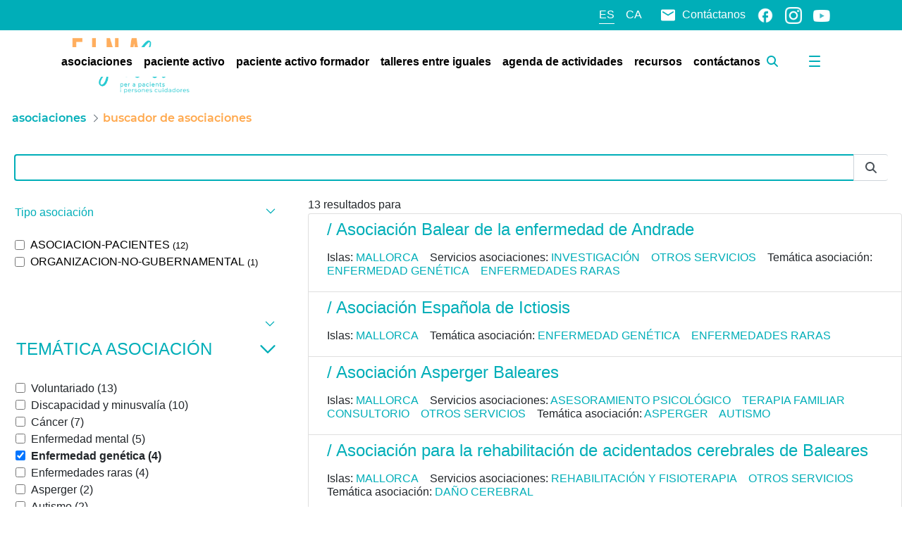

--- FILE ---
content_type: text/javascript
request_url: https://einasalut.caib.es/combo/?browserId=chrome&minifierType=js&languageId=es_ES&t=1764574354098&/o/js/resolved-module/frontend-js-alert-support-web@2.0.13/index.js
body_size: 319
content:
Liferay.Loader.define("frontend-js-alert-support-web@2.0.13/index",["module","exports","require","frontend-js-web"],(function(e,t,r){window;{Object.defineProperty(t,"__esModule",{value:!0}),t.default=function main(){e||(e=(0,d.delegate)(document.body,"click",'[data-dismiss="liferay-alert"]',(e=>{e.preventDefault();const t=e.delegateTarget.closest(".alert");t&&t.parentNode.removeChild(t)})))};var d=r("frontend-js-web");let e}}));

